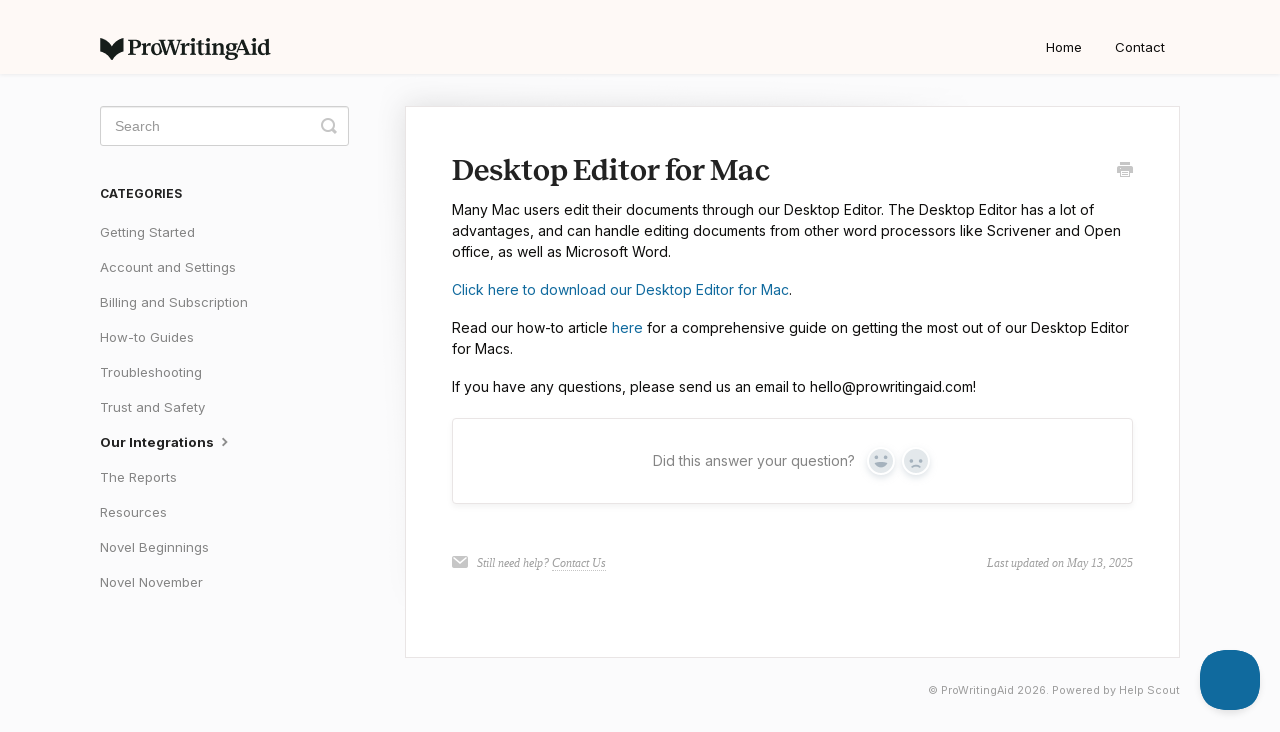

--- FILE ---
content_type: text/html; charset=utf-8
request_url: https://help.prowritingaid.com/article/190-desktop-app-for-mac
body_size: 4714
content:


<!DOCTYPE html>
<html>
    
<head>
    <meta charset="utf-8"/>
    <title>Desktop Editor for Mac - ProWritingAid Help Center</title>
    <meta name="viewport" content="width=device-width, maximum-scale=1"/>
    <meta name="apple-mobile-web-app-capable" content="yes"/>
    <meta name="format-detection" content="telephone=no">
    <meta name="description" content="Many Mac users edit their documents through our Desktop Editor. The Desktop Editor has a lot of advantages, and can handle editing documents from other word pro"/>
    <meta name="author" content="ProWritingAid"/>
    <link rel="canonical" href="https://help.prowritingaid.com/article/190-desktop-app-for-mac"/>
    
        
   
            <meta name="twitter:card" content="summary"/>
            <meta name="twitter:title" content="Desktop Editor for Mac" />
            <meta name="twitter:description" content="Many Mac users edit their documents through our Desktop Editor. The Desktop Editor has a lot of advantages, and can handle editing documents from other word pro"/>


    

    
        <link rel="stylesheet" href="//d3eto7onm69fcz.cloudfront.net/assets/stylesheets/launch-1770113903210.css">
    
    <style>
        body { background: #fef9f6; }
        .navbar .navbar-inner { background: #fef9f6; }
        .navbar .nav li a, 
        .navbar .icon-private-w  { color: #0f0e0d; }
        .navbar .brand, 
        .navbar .nav li a:hover, 
        .navbar .nav li a:focus, 
        .navbar .nav .active a, 
        .navbar .nav .active a:hover, 
        .navbar .nav .active a:focus  { color: #0f0e0d; }
        .navbar a:hover .icon-private-w, 
        .navbar a:focus .icon-private-w, 
        .navbar .active a .icon-private-w, 
        .navbar .active a:hover .icon-private-w, 
        .navbar .active a:focus .icon-private-w { color: #0f0e0d; }
        #serp-dd .result a:hover,
        #serp-dd .result > li.active,
        #fullArticle strong a,
        #fullArticle a strong,
        .collection a,
        .contentWrapper a,
        .most-pop-articles .popArticles a,
        .most-pop-articles .popArticles a:hover span,
        .category-list .category .article-count,
        .category-list .category:hover .article-count { color: #106a9e; }
        #fullArticle, 
        #fullArticle p, 
        #fullArticle ul, 
        #fullArticle ol, 
        #fullArticle li, 
        #fullArticle div, 
        #fullArticle blockquote, 
        #fullArticle dd, 
        #fullArticle table { color:#0f0e0d; }
    </style>
    
        <link rel="stylesheet" href="//s3.amazonaws.com/helpscout.net/docs/assets/5bb73cf12c7d3a04dd5b53b8/attachments/698208baa82f777d554cdb32/main.css">
    
    <link rel="apple-touch-icon-precomposed" href="//d33v4339jhl8k0.cloudfront.net/docs/assets/5bb73cf12c7d3a04dd5b53b8/images/669e133f5beb1700e035e39f/PWA-icon-logo-300-bg.png">
    <link rel="shortcut icon" type="image/png" href="//d33v4339jhl8k0.cloudfront.net/docs/assets/5bb73cf12c7d3a04dd5b53b8/images/66a0dad238e94c76839472cd/PWA-icon-logo-128-bg.png">
    <!--[if lt IE 9]>
    
        <script src="//d3eto7onm69fcz.cloudfront.net/assets/javascripts/html5shiv.min.js"></script>
    
    <![endif]-->
    
        <script type="application/ld+json">
        {"@context":"https://schema.org","@type":"WebSite","url":"https://help.prowritingaid.com","potentialAction":{"@type":"SearchAction","target":"https://help.prowritingaid.com/search?query={query}","query-input":"required name=query"}}
        </script>
    
        <script type="application/ld+json">
        {"@context":"https://schema.org","@type":"BreadcrumbList","itemListElement":[{"@type":"ListItem","position":1,"name":"ProWritingAid Help Center","item":"https://help.prowritingaid.com"},{"@type":"ListItem","position":2,"name":"ProWritingAid Support","item":"https://help.prowritingaid.com/collection/5-prowritingaid-support"},{"@type":"ListItem","position":3,"name":"Desktop Editor for Mac","item":"https://help.prowritingaid.com/article/190-desktop-app-for-mac"}]}
        </script>
    
    
        <!-- Google tag (gtag.js) -->
<script async src="https://www.googletagmanager.com/gtag/js?id=G-3Q78H8VT7J"></script>
<script>
  window.dataLayer = window.dataLayer || [];
  function gtag(){dataLayer.push(arguments);}
  gtag('js', new Date());
  gtag('config', 'G-3Q78H8VT7J');

  // Ensure the DOM is fully loaded before executing iframe-related styles
  document.addEventListener('DOMContentLoaded', function() {
    if (self !== top) {
      var style = document.createElement('style');
      style.type = 'text/css';
      style.innerHTML = `
        #mainNav, .sep, footer, #docsSearch h1 { display: none; }
        #docsSearch { background-color: white; border: none; }
        #searchBar button, #searchBar button:hover { background-color: #008585; border: 1px solid #008585; }
        #searchBar input, #searchBar input:focus, #searchBar input[type=text], #searchBar input[type=text]:focus { border-color: #008585; }
      `;
      document.head.appendChild(style);
    }
  });
</script>

    
</head>
    
    <body>
        
<header id="mainNav" class="navbar">
    <div class="navbar-inner">
        <div class="container-fluid">
            <a class="brand" href="https://prowritingaid.com">
            
                
                    <img src="//d33v4339jhl8k0.cloudfront.net/docs/assets/5bb73cf12c7d3a04dd5b53b8/images/66a9025e67ad674af17cb87b/pwalogo.png" alt="ProWritingAid Help Center" width="171" height="22">
                

            
            </a>
            
                <button type="button" class="btn btn-navbar" data-toggle="collapse" data-target=".nav-collapse">
                    <span class="sr-only">Toggle Navigation</span>
                    <span class="icon-bar"></span>
                    <span class="icon-bar"></span>
                    <span class="icon-bar"></span>
                </button>
            
            <div class="nav-collapse collapse">
                <nav role="navigation"><!-- added for accessibility -->
                <ul class="nav">
                    
                        <li id="home"><a href="/">Home <b class="caret"></b></a></li>
                    
                    
                    
                        <li id="contact"><a href="#" class="contactUs" onclick="window.Beacon('open')">Contact</a></li>
                        <li id="contactMobile"><a href="#" class="contactUs" onclick="window.Beacon('open')">Contact</a></li>
                    
                </ul>
                </nav>
            </div><!--/.nav-collapse -->
        </div><!--/container-->
    </div><!--/navbar-inner-->
</header>
        <section id="contentArea" class="container-fluid">
            <div class="row-fluid">
                <section id="main-content" class="span9">
                    <div class="contentWrapper">
                        
    
    <article id="fullArticle">
        <h1 class="title">Desktop Editor for Mac</h1>
    
        <a href="javascript:window.print()" class="printArticle" title="Print this article" aria-label="Print this Article"><i class="icon-print"></i></a>
        <p>Many Mac users edit their documents through our Desktop Editor. The Desktop Editor has a lot of advantages, and can handle editing documents from other word processors like Scrivener and Open office, as well as Microsoft Word.&nbsp;</p>
<p><a href="https://prowritingaid.com/en/App/Desktop">Click here to download our Desktop Editor for Mac</a>.&nbsp;</p>
<p>Read our how-to article <a href="https://prowritingaid.com/art/771/how-to-use-the-prowritingaid-desktop-app-for-mac.aspx">here</a> for a comprehensive guide on getting the most out of our Desktop Editor for Macs.</p>
<p>If you have any questions, please send us an email to hello@prowritingaid.com!</p>
    </article>
    
        <div class="articleRatings" data-article-url="https://help.prowritingaid.com/article/190-desktop-app-for-mac">
            <span class="articleRatings-question">Did this answer your question?</span>
            <span class="articleRatings-feedback">
                <span class="articleRatings-feedback-tick">
                    <svg height="20" viewBox="0 0 20 20" width="20" xmlns="http://www.w3.org/2000/svg">
                        <path d="m8 14a.997.997 0 0 1 -.707-.293l-2-2a.999.999 0 1 1 1.414-1.414l1.293 1.293 4.293-4.293a.999.999 0 1 1 1.414 1.414l-5 5a.997.997 0 0 1 -.707.293" fill="#2CC683" fill-rule="evenodd"/>
                    </svg>
                </span>
                <span class="articleRatings-feedback-message">Thanks for the feedback</span>
            </span>
            <span class="articleRatings-failure">There was a problem submitting your feedback. Please try again later.</span>
            <div class="articleRatings-actions">
                <button class="rateAction rateAction--positive" data-rating="positive">
                    <span class="sr-only">Yes</span>
                    <span class="rating-face">
                        <svg xmlns="http://www.w3.org/2000/svg" width="24" height="24">
                            <path fill-rule="evenodd" d="M5.538 14.026A19.392 19.392 0 0 1 12 12.923c2.26 0 4.432.388 6.462 1.103-1.087 2.61-3.571 4.436-6.462 4.436-2.891 0-5.375-1.825-6.462-4.436zm1.847-3.872a1.846 1.846 0 1 1 0-3.692 1.846 1.846 0 0 1 0 3.692zm9.23 0a1.846 1.846 0 1 1 0-3.692 1.846 1.846 0 0 1 0 3.692z"/>
                        </svg>
                    </span>
                </button>
                <button class="rateAction rateAction--negative" data-rating="negative">
                    <span class="sr-only">No</span>
                    <span class="rating-face">
                        <svg xmlns="http://www.w3.org/2000/svg" width="24" height="24">
                            <path fill-rule="evenodd" d="M7.385 13.846a1.846 1.846 0 1 1 0-3.692 1.846 1.846 0 0 1 0 3.692zm9.23 0a1.846 1.846 0 1 1 0-3.692 1.846 1.846 0 0 1 0 3.692zm-.967 4.95a.992.992 0 0 1-.615-.212c-1.701-1.349-4.364-1.349-6.065 0a.998.998 0 0 1-1.36-.123.895.895 0 0 1 .127-1.3A6.897 6.897 0 0 1 12 15.692c1.555 0 3.069.521 4.266 1.467.41.326.467.909.127 1.3a.982.982 0 0 1-.745.335z"/>
                        </svg>
                    </span>
                </button>
            </div>
        </div>
     

    <section class="articleFoot">
    
        <i class="icon-contact"></i>
        <p class="help">Still need help?
            <a id="sbContact" href="#" class="contactUs" onclick="window.Beacon('open')">Contact Us</a>
            <a id="sbContactMobile" href="#" class="contactUs" onclick="window.Beacon('open')">Contact Us</a>
        </p>
    

    <time class="lu" datetime=2025-05-13 >Last updated on May 13, 2025</time>
    </section>

                    </div><!--/contentWrapper-->
                    
                </section><!--/content-->
                <aside id="sidebar" class="span3">
                 

<form action="/search" method="GET" id="searchBar" class="sm" autocomplete="off">
    
                    <input type="hidden" name="collectionId" value="5bbeb515042863158cc74a86"/>
                    <input type="text" name="query" title="search-query" class="search-query" placeholder="Search" value="" aria-label="Search" />
                    <button type="submit">
                        <span class="sr-only">Toggle Search</span>
                        <i class="icon-search"></i>
                    </button>
                    <div id="serp-dd" style="display: none;" class="sb">
                        <ul class="result">
                        </ul>
                    </div>
                
</form>

                
                    <h3>Categories</h3>
                    <ul class="nav nav-list">
                    
                        
                            <li ><a href="/category/293-getting-started">Getting Started  <i class="icon-arrow"></i></a></li>
                        
                    
                        
                            <li ><a href="/category/54-my-account">Account and Settings  <i class="icon-arrow"></i></a></li>
                        
                    
                        
                            <li ><a href="/category/89-purchases-and-payments">Billing and Subscription  <i class="icon-arrow"></i></a></li>
                        
                    
                        
                            <li ><a href="/category/110-user-guide">How-to Guides  <i class="icon-arrow"></i></a></li>
                        
                    
                        
                            <li ><a href="/category/57-technical-support">Troubleshooting  <i class="icon-arrow"></i></a></li>
                        
                    
                        
                            <li ><a href="/category/295-trust-and-safety">Trust and Safety  <i class="icon-arrow"></i></a></li>
                        
                    
                        
                            <li  class="active" ><a href="/category/294-our-integrations">Our Integrations  <i class="icon-arrow"></i></a></li>
                        
                    
                        
                            <li ><a href="/category/53-the-reports">The Reports  <i class="icon-arrow"></i></a></li>
                        
                    
                        
                            <li ><a href="/category/56-frequently-asked-questions">Resources  <i class="icon-arrow"></i></a></li>
                        
                    
                        
                            <li ><a href="/category/391-novel-beginnings">Novel Beginnings  <i class="icon-arrow"></i></a></li>
                        
                    
                        
                            <li ><a href="/category/355-novel-november">Novel November  <i class="icon-arrow"></i></a></li>
                        
                    
                    </ul>
                
                </aside><!--/span-->
            </div><!--/row-->
            <div id="noResults" style="display:none;">No results found</div>
            <footer>
                

<p>&copy;
    
        <a href="https://prowritingaid.com">ProWritingAid</a>
    
    2026. <span>Powered by <a rel="nofollow noopener noreferrer" href="https://www.helpscout.com/docs-refer/?co=ProWritingAid&utm_source=docs&utm_medium=footerlink&utm_campaign=Docs+Branding" target="_blank">Help Scout</a></span>
    
        
    
</p>

            </footer>
        </section><!--/.fluid-container-->
        
            

<script id="beaconLoader" type="text/javascript">!function(e,t,n){function a(){var e=t.getElementsByTagName("script")[0],n=t.createElement("script");n.type="text/javascript",n.async=!0,n.src="https://beacon-v2.helpscout.net",e.parentNode.insertBefore(n,e)}if(e.Beacon=n=function(t,n,a){e.Beacon.readyQueue.push({method:t,options:n,data:a})},n.readyQueue=[],"complete"===t.readyState)return a();e.attachEvent?e.attachEvent("onload",a):e.addEventListener("load",a,!1)}(window,document,window.Beacon||function(){});</script>
<script type="text/javascript">window.Beacon('init', '4f9e24f6-29db-4e92-a772-0bd333ce5cce')</script>

<script type="text/javascript">
    function hashChanged() {
        var hash = window.location.hash.substring(1); 
        if (hash === 'contact') {
            window.Beacon('open')
        }
    }

    if (window.location.hash) {
        hashChanged()
    }

    window.onhashchange = function () {
        hashChanged()
    }

    window.addEventListener('hashchange', hashChanged, false);

</script>

        
        
    <script src="//d3eto7onm69fcz.cloudfront.net/assets/javascripts/app4.min.js"></script>

<script>
// keep iOS links from opening safari
if(("standalone" in window.navigator) && window.navigator.standalone){
// If you want to prevent remote links in standalone web apps opening Mobile Safari, change 'remotes' to true
var noddy, remotes = false;
document.addEventListener('click', function(event) {
noddy = event.target;
while(noddy.nodeName !== "A" && noddy.nodeName !== "HTML") {
noddy = noddy.parentNode;
}

if('href' in noddy && noddy.href.indexOf('http') !== -1 && (noddy.href.indexOf(document.location.host) !== -1 || remotes)){
event.preventDefault();
document.location.href = noddy.href;
}

},false);
}
</script>
        
    </body>
</html>




--- FILE ---
content_type: text/css
request_url: https://s3.amazonaws.com/helpscout.net/docs/assets/5bb73cf12c7d3a04dd5b53b8/attachments/698208baa82f777d554cdb32/main.css
body_size: 5942
content:
@import url('https://fonts.googleapis.com/css2?family=Inter:wght@100..900&display=swap');

@font-face {
  font-family: Reckless;
  src: url(https://prowritingaid.blob.core.windows.net/cdn/reckless/Reckless-Bold.woff2);
  font-weight: 700;
}

@font-face {
  font-family: Reckless;
  src: url(https://prowritingaid.blob.core.windows.net/cdn/reckless/Reckless-Regular.woff2);
}

@font-face {
  font-family: Reckless;
  src: url(https://prowritingaid.blob.core.windows.net/cdn/reckless/Reckless-Light.woff2);
}

@font-face {
  font-family: Reckless;
  src: url(https://prowritingaid.blob.core.windows.net/cdn/reckless/Reckless-SemiBold.woff2);
  font-weight: 600;
}

body {
  background: #fbfbfc;
  color: #161d1a; /* fadedink */
  font-family: "Inter", sans-serif;
}

#docsSearch {
  background-color: #fcc4c5; /* pink-200 */
}

#docsSearch h1 {
  font-family: Reckless, sans-serif;
  font-weight: 600;
}

#searchBar button {
  color: #FEF9F6; /* brown50 */
  background: #161d1a; /* fadedink */
  border-radius: 6px;
  border: 2px solid transparent;
  font-size: 14px;
  padding: 0 24px;
  height: 40px;
  line-height: 20px;
}

#searchBar button:hover {
  color: #FEF9F6; /* brown50 */
  background-color: #161d1a; /* fadedink */
  text-decoration: none;
}

#searchBar .search-query {
  height: 40px;
}

/* Category Styles */
.category-list .category {
    background-color: #fff;
    background-position: top 20px center !important;
    background-repeat: no-repeat !important;
    background-size: 100px auto !important;
  margin: 8px;
  color: #106a9e; /*blue-500 editors marks */
  border-radius: 10px;
  min-height: 150px;
  box-shadow: 0 7px 4px -5px rgba(0, 0, 0, 0.05);
  box-sizing: border-box;
  padding: 120px 20px 15px;
  position: relative;
  width: 31.5%;
  transition: all 0.2s;
}

.category-list .category:hover {
  color: #161d1a; /* fadedink */
  background-color: #F7EBE4; /* brown100 */
}

#serp-dd .result a, #serp-dd .result>li.active, #full-Article strong a, .collection a, .contentWrapper a, .most-pop-articles .popArticles a, .most-pop-articles .popArticles a span, .category-list .category .article-count, .category-list .category .article-count, .contentWrapper a {
  color: #161d1a; /* fadedink */
}

#serp-dd .result a:hover, #serp-dd .result > li.active, #fullArticle strong a, #fullArticle a strong, .collection a, .contentWrapper a, .most-pop-articles .popArticles a, .most-pop-articles .popArticles a:hover span, .category-list .category .article-count, .category-list .category:hover .article-count {
  color: #106a9e; /*blue-500 editors marks */
}

.contentWrapper h1 {
  font-family: Reckless, sans-serif;
  font-weight: 600;
}

#categoryHead h1 {
  font-family: Reckless, sans-serif;
  font-weight: 600;
}

#fullArticle .title {
  font-family: Reckless, sans-serif;
  font-weight: 600;
}

#fullArticle .callout-yellow {
  border-radius: 10px;
  border: 0;
}

/* Category Images */

/*
  Here is where you determine the images to be used just above each section of your Help Scout main page.
  You have to create one #category-xxx CSS selector for each separate category in your Help Scout collection.
  To get your category xxx number, simply visit the relevant category in your Help Scout docs and
  check the URL bar for the 3 digit category number.

  Then you have to specify an image located on a shared server somewhere on the internet that can
  serve up the images so Help Scout can display them.
*/


/* Getting Started */
#category-293 {
    background-image: url(https://a.storyblok.com/f/145420/1024x1024/2ce426704e/getting-started-small.png);
}

/* Account and Settings */
#category-54 {
  background-image: url(https://a.storyblok.com/f/145420/1024x1024/48c6e7fca2/account-settings-small.png);
}

/* Integrations */
#category-294 {
  background-image: url(https://a.storyblok.com/f/145420/1024x1024/a46f88acec/our-integrations-small.png);
}

/* Reports */
#category-53 {
    background-image: url(https://a.storyblok.com/f/145420/1024x1024/fb009202ac/the-reports-small.png);
  }

/* How-to Guides */
#category-110 {
    background-image: url(https://a.storyblok.com/f/145420/1024x1024/a9f362828b/how-to-guides-small.png);
  }

/* Billing and Subscription */
#category-89 {
    background-image: url(https://a.storyblok.com/f/145420/1024x1024/d29aeed02f/billing-subscription-smaller.png);
  }

/* Troubleshooting */
  #category-57 {
    background-image: url(https://a.storyblok.com/f/145420/1024x1024/138087dcda/troubleshooting-small.png);
  }

/* Trust and Safety */
#category-295 {
    background-image: url(https://a.storyblok.com/f/145420/1024x1024/0dd2b6b861/trust-and-safety-smaller.png);
  }

/* Resources */
#category-56 {
    background-image: url(https://a.storyblok.com/f/145420/1024x1024/d833e70b9c/resources-small.png);
  }

/* Novel Beginnings */
#category-391 {
    background-image: url(https://a.storyblok.com/f/145420/1217x1305/f6cea6cf69/06-submit.png);
  }

/* Novel November */
#category-355 {
    background-image: url(https://a.storyblok.com/f/145420/1217x1305/963ce04157/07-50k.png);
  }

/* Smartphones (portrait and landscape) ----------- */
@media only screen and (min-device-width: 320px) and (max-device-width: 480px) {
    /* Styles */
    .category-list .category {
        background-color: #fff;
        background-position: top 20px center !important;
        background-repeat: no-repeat !important;
        background-size: 100px auto !important;
      margin: 20px;
      color: #106a9e; /*blue-500 editors marks */
      border-radius: 10px;
      min-height: 150px;
      box-shadow: 0 7px 4px -5px rgba(0, 0, 0, 0.05);
      box-sizing: border-box;
      padding: 120px 20px 15px;
      position: relative;
      width: 85%;
      transition: all 0.2s;
  }